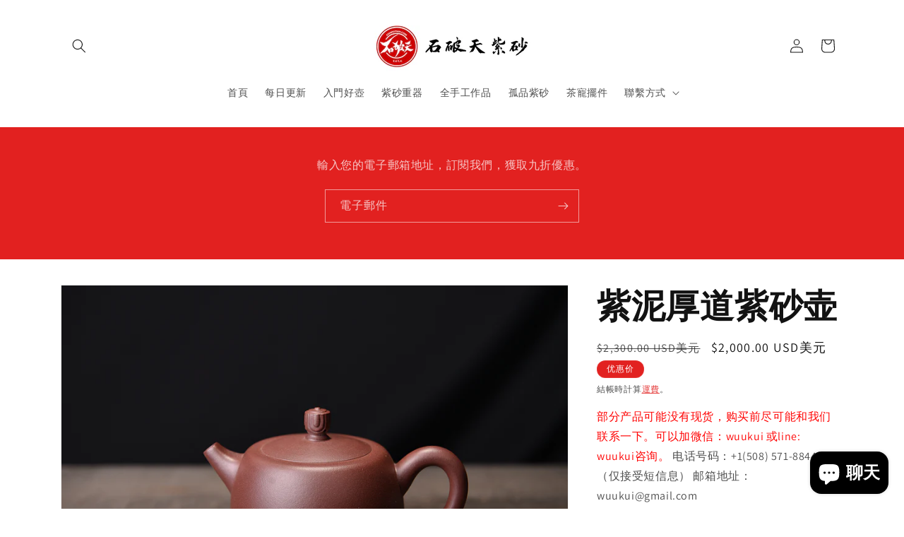

--- FILE ---
content_type: application/javascript
request_url: https://sdks.zalify.com/pixel.js?wid=cll30g59c0kc7il1qhpcv8hx3&shop=shipotian.myshopify.com
body_size: 36
content:
window.zalifyFileUrls = {
  entry: 'https://cdn.shopify.com/s/files/1/0804/5048/6591/files/ycw4oye98aznbl9hdjm6.js?v=1768794858',
  main: 'https://cdn.shopify.com/s/files/1/0804/5048/6591/files/wxchtm7dmnohb1wnb3wp.js?v=1768794858',
};

var zalifyCurrentScript = document.currentScript;
var zalifyParams = new URLSearchParams(zalifyCurrentScript.src.split('?')[1]);

var isThankyouPage = window.Shopify?.Checkout?.step === 'thank_you';

var zalifyEntryUrl = window.zalifyFileUrls.entry.includes('?')
  ? window.zalifyFileUrls.entry + '&' + zalifyParams.toString()
  : window.zalifyFileUrls.entry + '?' + zalifyParams.toString();

if (isThankyouPage) {
  const sc = document.createElement('script');
  sc.src = zalifyEntryUrl;
  document.head.appendChild(sc);
} else {
  try {
    document.write(`<script src="${zalifyEntryUrl}"></script>`);
  } catch (error) {
    const sc = document.createElement('script');
    sc.src = zalifyEntryUrl;
    document.head.appendChild(sc);
  }
}
